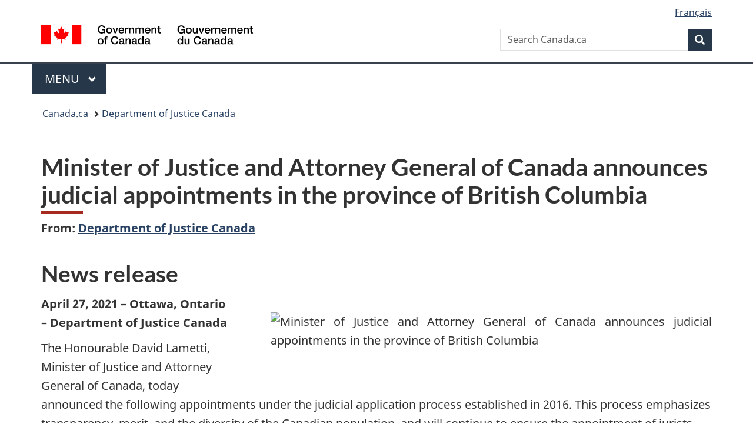

--- FILE ---
content_type: text/html;charset=utf-8
request_url: https://www.canada.ca/en/department-justice/news/2021/04/minister-of-justice-and-attorney-general-of-canada-announces-judicial-appointments-in-the-province-of-british-columbia.html
body_size: 10682
content:
<!doctype html>

<!--[if lt IE 9]>
<html class="no-js lt-ie9" dir="ltr" lang="en" xmlns="http://www.w3.org/1999/xhtml">
<![endif]-->
<!--[if gt IE 8]><!-->
<html class="no-js" dir="ltr" lang="en" xmlns="http://www.w3.org/1999/xhtml">
<!--<![endif]-->
<head>
    
<meta http-equiv="X-UA-Compatible" content="IE=edge"/>
<meta charset="utf-8"/>
<title>Minister of Justice and Attorney General of Canada announces judicial appointments in the province of British Columbia - Canada.ca</title>
<meta content="width=device-width,initial-scale=1" name="viewport"/>


	<link rel="schema.dcterms" href="http://purl.org/dc/terms/"/>
	<link rel="canonical" href="https://www.canada.ca/en/department-justice/news/2021/04/minister-of-justice-and-attorney-general-of-canada-announces-judicial-appointments-in-the-province-of-british-columbia.html"/>
    <link rel="alternate" hreflang="en" href="https://www.canada.ca/en/department-justice/news/2021/04/minister-of-justice-and-attorney-general-of-canada-announces-judicial-appointments-in-the-province-of-british-columbia.html"/>
	
        <link rel="alternate" hreflang="fr" href="https://www.canada.ca/fr/ministere-justice/nouvelles/2021/04/le-ministre-de-la-justice-et-procureur-general-du-canada-annonce-des-nominations-a-la-magistrature-de-la-colombie-britannique.html"/>
	
	
		<meta name="description" content="The Honourable David Lametti, Minister of Justice and Attorney General of Canada, today announced the following appointments under the judicial application process established in 2016. This process emphasizes transparency, merit, and the diversity of the Canadian population, and will continue to ensure the appointment of jurists who meet the highest standards of excellence and integrity."/>
	
	
		<meta name="keywords" content="Judicial appointments,Department of Justice Canada,Canada,Justice,general public,news releases,Hon. David Lametti"/>
	
	
		<meta name="author" content="Department of Justice Canada"/>
	
	
		<meta name="dcterms.title" content="Minister of Justice and Attorney General of Canada announces judicial appointments in the province of British Columbia"/>
	
	
		<meta name="dcterms.description" content="The Honourable David Lametti, Minister of Justice and Attorney General of Canada, today announced the following appointments under the judicial application process established in 2016. This process emphasizes transparency, merit, and the diversity of the Canadian population, and will continue to ensure the appointment of jurists who meet the highest standards of excellence and integrity."/>
	
	
		<meta name="dcterms.creator" content="Department of Justice Canada"/>
	
	
	
		<meta name="dcterms.language" title="ISO639-2/T" content="eng"/>
	
	
		<meta name="dcterms.subject" title="gccore" content="Law;Judicial appointments"/>
	
	
		<meta name="dcterms.issued" title="W3CDTF" content="2021-04-27"/>
	
	
		<meta name="dcterms.modified" title="W3CDTF" content="2021-04-27"/>
	
	
		<meta name="dcterms.audience" content="general public"/>
	
	
		<meta name="dcterms.spatial" content="Canada"/>
	
	
		<meta name="dcterms.type" content="news releases"/>
	
	
	
	
	
		<meta name="dcterms.identifier" content="Department_of_Justice_Canada"/>
	
	
		<meta name="generator" content="gcnews"/>
	
	
	    <meta name="twitter:card" content="summary_large_image"/>
        <meta name="twitter:title" content="Minister of Justice and Attorney General of Canada announces judicial appointments in the province of British Columbia"/>
        <meta name="twitter:image" content="https://www.canada.ca/content/dam/jus/images/judicial-appointment-british-columbia_en.jpg"/>
        
        	<meta name="twitter:image:alt" content="Minister of Justice and Attorney General of Canada announces judicial appointments in the province of British Columbia"/>
        
		
			<meta name="twitter:description" content="The Honourable David Lametti, Minister of Justice and Attorney General of Canada, today announced the following appointments under the judicial application process established in 2016. This process emphasizes transparency, merit, and the diversity of the Canadian population, and will continue to ensure the appointment of jurists who meet the highest standards of excellence and integrity."/>
		
        <meta property="og:title" content="Minister of Justice and Attorney General of Canada announces judicial appointments in the province of British Columbia"/>
        <meta property="og:type" content="website"/>         
        <meta property="og:url" content="https://www.canada.ca/en/department-justice/news/2021/04/minister-of-justice-and-attorney-general-of-canada-announces-judicial-appointments-in-the-province-of-british-columbia.html"/>
        <meta property="og:image" content="https://www.canada.ca/content/dam/jus/images/judicial-appointment-british-columbia_en.jpg"/>
        
        	<meta property="og:image:alt" content="Minister of Justice and Attorney General of Canada announces judicial appointments in the province of British Columbia"/>
        
        
			<meta property="og:description" content="The Honourable David Lametti, Minister of Justice and Attorney General of Canada, today announced the following appointments under the judicial application process established in 2016. This process emphasizes transparency, merit, and the diversity of the Canadian population, and will continue to ensure the appointment of jurists who meet the highest standards of excellence and integrity."/>
		
    
        



	<meta prefix="fb: https://www.facebook.com/2008/fbml" property="fb:pages" content="378967748836213, 160339344047502, 184605778338568, 237796269600506, 10860597051, 14498271095, 209857686718, 160504807323251, 111156792247197, 113429762015861, 502566449790031, 312292485564363, 1471831713076413, 22724568071, 17294463927, 1442463402719857, 247990812241506, 730097607131117, 1142481292546228, 1765602380419601, 131514060764735, 307780276294187, 427238637642566, 525934210910141, 1016214671785090, 192657607776229, 586856208161152, 1146080748799944, 408143085978521, 490290084411688, 163828286987751, 565688503775086, 460123390028, 318424514044, 632493333805962, 370233926766473, 173004244677, 1562729973959056, 362400293941960, 769857139754987, 167891083224996, 466882737009651, 126404198009505, 135409166525475, 664638680273646, 169011506491295, 217171551640146, 182842831756930, 1464645710444681, 218822426028, 218740415905, 123326971154939, 125058490980757, 1062292210514762, 1768389106741505, 310939332270090, 285960408117397, 985916134909087, 655533774808209, 1522633664630497, 686814348097821, 230798677012118, 320520588000085, 103201203106202, 273375356172196, 61263506236, 353102841161, 1061339807224729, 1090791104267764, 395867780593657, 1597876400459657, 388427768185631, 937815283021844, 207409132619743, 1952090675003143, 206529629372368, 218566908564369, 175257766291975, 118472908172897, 767088219985590, 478573952173735, 465264530180856, 317418191615817, 428040827230778, 222493134493922, 196833853688656, 194633827256676, 252002641498535, 398018420213195, 265626156847421, 202442683196210, 384350631577399, 385499078129720, 178433945604162, 398240836869162, 326182960762584, 354672164565195, 375081249171867, 333050716732105, 118996871563050, 240349086055056, 119579301504003, 185184131584797, 333647780005544, 306255172770146, 369589566399283, 117461228379000, 349774478396157, 201995959908210, 307017162692056, 145928592172074, 122656527842056">


	


    


	<script src="//assets.adobedtm.com/be5dfd287373/abb618326704/launch-3eac5e076135.min.js"></script>










<link rel="stylesheet" href="https://use.fontawesome.com/releases/v5.15.4/css/all.css" integrity="sha256-mUZM63G8m73Mcidfrv5E+Y61y7a12O5mW4ezU3bxqW4=" crossorigin="anonymous"/>
<script blocking="render" src="/etc/designs/canada/wet-boew/js/gcdsloader.min.js"></script>
<link rel="stylesheet" href="/etc/designs/canada/wet-boew/css/theme.min.css"/>
<link href="/etc/designs/canada/wet-boew/assets/favicon.ico" rel="icon" type="image/x-icon"/>
<noscript><link rel="stylesheet" href="/etc/designs/canada/wet-boew/css/noscript.min.css"/></noscript>






    
    
    
    

    
    



    
         

                              <script>!function(a){var e="https://s.go-mpulse.net/boomerang/",t="addEventListener";if("False"=="True")a.BOOMR_config=a.BOOMR_config||{},a.BOOMR_config.PageParams=a.BOOMR_config.PageParams||{},a.BOOMR_config.PageParams.pci=!0,e="https://s2.go-mpulse.net/boomerang/";if(window.BOOMR_API_key="KBFUZ-C9D7G-RB8SX-GRGEN-HGMC9",function(){function n(e){a.BOOMR_onload=e&&e.timeStamp||(new Date).getTime()}if(!a.BOOMR||!a.BOOMR.version&&!a.BOOMR.snippetExecuted){a.BOOMR=a.BOOMR||{},a.BOOMR.snippetExecuted=!0;var i,_,o,r=document.createElement("iframe");if(a[t])a[t]("load",n,!1);else if(a.attachEvent)a.attachEvent("onload",n);r.src="javascript:void(0)",r.title="",r.role="presentation",(r.frameElement||r).style.cssText="width:0;height:0;border:0;display:none;",o=document.getElementsByTagName("script")[0],o.parentNode.insertBefore(r,o);try{_=r.contentWindow.document}catch(O){i=document.domain,r.src="javascript:var d=document.open();d.domain='"+i+"';void(0);",_=r.contentWindow.document}_.open()._l=function(){var a=this.createElement("script");if(i)this.domain=i;a.id="boomr-if-as",a.src=e+"KBFUZ-C9D7G-RB8SX-GRGEN-HGMC9",BOOMR_lstart=(new Date).getTime(),this.body.appendChild(a)},_.write("<bo"+'dy onload="document._l();">'),_.close()}}(),"".length>0)if(a&&"performance"in a&&a.performance&&"function"==typeof a.performance.setResourceTimingBufferSize)a.performance.setResourceTimingBufferSize();!function(){if(BOOMR=a.BOOMR||{},BOOMR.plugins=BOOMR.plugins||{},!BOOMR.plugins.AK){var e=""=="true"?1:0,t="",n="aok7xvqcc2txg2lrav6q-f-59635dedd-clientnsv4-s.akamaihd.net",i="false"=="true"?2:1,_={"ak.v":"39","ak.cp":"368225","ak.ai":parseInt("231651",10),"ak.ol":"0","ak.cr":10,"ak.ipv":4,"ak.proto":"h2","ak.rid":"26c4cdd8","ak.r":51208,"ak.a2":e,"ak.m":"dscb","ak.n":"essl","ak.bpcip":"3.149.251.0","ak.cport":54980,"ak.gh":"23.209.83.25","ak.quicv":"","ak.tlsv":"tls1.3","ak.0rtt":"","ak.0rtt.ed":"","ak.csrc":"-","ak.acc":"","ak.t":"1769014653","ak.ak":"hOBiQwZUYzCg5VSAfCLimQ==mMvv2jzpvY0uexZ5DqSKxTmqaMeQsFIz/glKt+wG+zbvzGOo4HafZ9OiaLL9sFIU+DFXI/s/YqoTwhD+ltNqDmiz0HR/Dqa7pis6xp+OI07q5+/0vsrNJQWYSCUm5JI2Qo2dj1daSS9I6cWHuVyc3kRN4qAs6NwkU6uGjuuuYZmov9dkWAchtfmJEQPw04lOGVBURP/fIiumoCniG08HgcwPm8uLss009eoNsbDicmg5dbNKr0vFrTzyRXVS/6kVjnPUVgmg4ddne/iYcNkX8msHC5LE+C26WwVOMYGVeC7DGAaoiRbPyrtu3m3afzJPcXf5ImTQTTz3WteYxKhSfMXPpu1pI57fk+tb4CmAOPUoLKaFymeV8Dv7pOPRvWB8Oa+THfU2rBmfBynWmKQhmbI2pmAishi87c9v5vVGe1Y=","ak.pv":"820","ak.dpoabenc":"","ak.tf":i};if(""!==t)_["ak.ruds"]=t;var o={i:!1,av:function(e){var t="http.initiator";if(e&&(!e[t]||"spa_hard"===e[t]))_["ak.feo"]=void 0!==a.aFeoApplied?1:0,BOOMR.addVar(_)},rv:function(){var a=["ak.bpcip","ak.cport","ak.cr","ak.csrc","ak.gh","ak.ipv","ak.m","ak.n","ak.ol","ak.proto","ak.quicv","ak.tlsv","ak.0rtt","ak.0rtt.ed","ak.r","ak.acc","ak.t","ak.tf"];BOOMR.removeVar(a)}};BOOMR.plugins.AK={akVars:_,akDNSPreFetchDomain:n,init:function(){if(!o.i){var a=BOOMR.subscribe;a("before_beacon",o.av,null,null),a("onbeacon",o.rv,null,null),o.i=!0}return this},is_complete:function(){return!0}}}}()}(window);</script></head>

<body vocab="http://schema.org/" resource="#wb-webpage" typeof="WebPage">

<script type="application/ld+json">
{
        "@context": "http://schema.org",
        "@type": "NewsArticle",
		"@id": "#json-ld",
		"mainEntityOfPage":{
                    "@type":"WebPageElement",
                    "@id":"#mainContent"
        },
		"sameAs": "#mainContent",
        "headline": "Minister of Justice and Attorney General of Canada announces judicial appointments in the province of Briti...",
        "datePublished": "2021-04-27T12:34:04",
        "dateModified": "2021-04-27T12:34:04",
        "description": "The Honourable David Lametti, Minister of Justice and Attorney General of Canada, today announced the following appointments under the judicial application process established in 2016. This process emphasizes transparency, merit, and the diversity of the Canadian population, and will continue to ensure the appointment of jurists who meet the highest standards of excellence and integrity.",
        "author": {
          "@type": "GovernmentOrganization",
          "name": "Department of Justice Canada",
		  "parentOrganization": {
                "@type": "GovernmentOrganization",
                "name": "Government of Canada",
				"@id":"#publisher"
           }
        },
        "publisher": {
          "@type": "GovernmentOrganization",
          "name": "Government of Canada",
          "logo": {
            "@type": "ImageObject",
            "url": "https://www.canada.ca/etc/designs/canada/wet-boew/assets/sig-blk-en.png"
          },
		  "parentOrganization": { "@id": "#publisher" }
        },
        "image": "https://www.canada.ca/content/dam/canada/bck-srh.jpg",
		"speakable": {
                    "@type": "SpeakableSpecification",
                    "cssSelector": [
                    "h1",
                    ".teaser"
                    ]
        }
}

</script>


    




    
        
        
        <div class="newpar new section">

</div>

    
        
        
        <div class="par iparys_inherited">

    
    
    
    
        
        
        <div class="global-header"><nav><ul id="wb-tphp">
	<li class="wb-slc"><a class="wb-sl" href="#wb-cont">Skip to main content</a></li>
	<li class="wb-slc"><a class="wb-sl" href="#wb-info">Skip to &#34;About government&#34;</a></li>
	
</ul></nav>

<header>
	<div id="wb-bnr" class="container">
		<div class="row">
			
			<section id="wb-lng" class="col-xs-3 col-sm-12 pull-right text-right">
    <h2 class="wb-inv">Language selection</h2>
    <div class="row">
        <div class="col-md-12">
            <ul class="list-inline mrgn-bttm-0">
                <li>
                    <a lang="fr" href="/fr/ministere-justice/nouvelles/2021/04/le-ministre-de-la-justice-et-procureur-general-du-canada-annonce-des-nominations-a-la-magistrature-de-la-colombie-britannique.html">
                        
                            <span class="hidden-xs" translate="no">Fran&ccedil;ais</span>
                            <abbr title="Fran&ccedil;ais" class="visible-xs h3 mrgn-tp-sm mrgn-bttm-0 text-uppercase" translate="no">fr</abbr>
                        
                        
                    </a>
                </li>
                
                
            </ul>
        </div>
    </div>
</section>
				<div class="brand col-xs-9 col-sm-5 col-md-4" property="publisher" resource="#wb-publisher" typeof="GovernmentOrganization">
					
                    
					
						
						<a href="/en.html" property="url">
							<img src="/etc/designs/canada/wet-boew/assets/sig-blk-en.svg" alt="Government of Canada" property="logo"/>
							<span class="wb-inv"> /
								
								<span lang="fr">Gouvernement du Canada</span>
							</span>
						</a>
					
					<meta property="name" content="Government of Canada"/>
					<meta property="areaServed" typeof="Country" content="Canada"/>
					<link property="logo" href="/etc/designs/canada/wet-boew/assets/wmms-blk.svg"/>
				</div>
				<section id="wb-srch" class="col-lg-offset-4 col-md-offset-4 col-sm-offset-2 col-xs-12 col-sm-5 col-md-4">
					<h2>Search</h2>
					
<form action="/en/sr/srb.html" method="get" name="cse-search-box" role="search">
	<div class="form-group wb-srch-qry">
		
		    <label for="wb-srch-q" class="wb-inv">Search Canada.ca</label>
			<input id="wb-srch-q" list="wb-srch-q-ac" class="wb-srch-q form-control" name="q" type="search" value="" size="34" maxlength="170" placeholder="Search Canada.ca"/>
		    
		

		<datalist id="wb-srch-q-ac">
		</datalist>
	</div>
	<div class="form-group submit">
	<button type="submit" id="wb-srch-sub" class="btn btn-primary btn-small" name="wb-srch-sub"><span class="glyphicon-search glyphicon"></span><span class="wb-inv">Search</span></button>
	</div>
</form>

				</section>
		</div>
	</div>
	<hr/>
	
	<div class="container"><div class="row">
		
        <div class="col-md-8">
        <nav class="gcweb-menu" typeof="SiteNavigationElement">
		<h2 class="wb-inv">Menu</h2>
		<button type="button" aria-haspopup="true" aria-expanded="false"><span class="wb-inv">Main </span>Menu <span class="expicon glyphicon glyphicon-chevron-down"></span></button>
<ul role="menu" aria-orientation="vertical" data-ajax-replace="/content/dam/canada/sitemenu/sitemenu-v2-en.html">
	<li role="presentation"><a role="menuitem" tabindex="-1" href="https://www.canada.ca/en/services/jobs.html">Jobs and the workplace</a></li>
	<li role="presentation"><a role="menuitem" tabindex="-1" href="https://www.canada.ca/en/services/immigration-citizenship.html">Immigration and citizenship</a></li>
	<li role="presentation"><a role="menuitem" tabindex="-1" href="https://travel.gc.ca/">Travel and tourism</a></li>
	<li role="presentation"><a role="menuitem" tabindex="-1" href="https://www.canada.ca/en/services/business.html">Business and industry</a></li>
	<li role="presentation"><a role="menuitem" tabindex="-1" href="https://www.canada.ca/en/services/benefits.html">Benefits</a></li>
	<li role="presentation"><a role="menuitem" tabindex="-1" href="https://www.canada.ca/en/services/health.html">Health</a></li>
	<li role="presentation"><a role="menuitem" tabindex="-1" href="https://www.canada.ca/en/services/taxes.html">Taxes</a></li>
	<li role="presentation"><a role="menuitem" tabindex="-1" href="https://www.canada.ca/en/services/environment.html">Environment and natural resources</a></li>
	<li role="presentation"><a role="menuitem" tabindex="-1" href="https://www.canada.ca/en/services/defence.html">National security and defence</a></li>
	<li role="presentation"><a role="menuitem" tabindex="-1" href="https://www.canada.ca/en/services/culture.html">Culture, history and sport</a></li>
	<li role="presentation"><a role="menuitem" tabindex="-1" href="https://www.canada.ca/en/services/policing.html">Policing, justice and emergencies</a></li>
	<li role="presentation"><a role="menuitem" tabindex="-1" href="https://www.canada.ca/en/services/transport.html">Transport and infrastructure</a></li>
	<li role="presentation"><a role="menuitem" tabindex="-1" href="https://www.international.gc.ca/world-monde/index.aspx?lang=eng">Canada and the world</a></li>
	<li role="presentation"><a role="menuitem" tabindex="-1" href="https://www.canada.ca/en/services/finance.html">Money and finances</a></li>
	<li role="presentation"><a role="menuitem" tabindex="-1" href="https://www.canada.ca/en/services/science.html">Science and innovation</a></li>
	<li role="presentation"><a role="menuitem" tabindex="-1" href="https://www.canada.ca/en/services/life-events.html">Manage life events</a></li>
</ul>

		
        </nav>   
        </div>
		
		
		
    </div></div>
	
		<nav id="wb-bc" property="breadcrumb"><h2 class="wb-inv">You are here:</h2><div class="container"><ol class="breadcrumb">
<li><a href='/en.html'>Canada.ca</a></li>
<li><a href='/en/department-justice.html'>Department of Justice Canada</a></li>
</ol></div></nav>


	

  
</header>
</div>

    

</div>

    




	











<!--/* Hide Nav; Hide Right Rail /*-->

    <main role="main" property="mainContentOfPage" typeof="WebPageElement" resource="#wb-main" class="container">
        <div>


<div class="aem-Grid aem-Grid--12 aem-Grid--default--12 ">
    
    <div class="news-release-container base-content-container parbase aem-GridColumn aem-GridColumn--default--12">

<div id="news-release-container">

    <!-- News Release -->
    <div>
    <h1 property="name headline" id="wb-cont">Minister of Justice and Attorney General of Canada announces judicial appointments in the province of British Columbia</h1>
<p class="gc-byline"><strong>From: <a href="/en/department-justice.html">Department of Justice Canada</a> 

</strong></p>
</div>
    <div>
    <h2>News release</h2>

</div>
    <p class="teaser hidden">The Honourable David Lametti, Minister of Justice and Attorney General of Canada, today announced the following appointments under the judicial application process established in 2016. This process emphasizes transparency, merit, and the diversity of the Canadian population, and will continue to ensure the appointment of jurists who meet the highest standards of excellence and integrity.</p>

    <div class="mrgn-bttm-md">

<div class="row"> 

	
       <div class="col-md-8 pull-right col-xs-12 text-justify mrgn-bttm-xl mrgn-lft-xl"> 
           <div>
<figure>
    

    
        <img src="/content/canadasite/en/department-justice/news/2021/04/minister-of-justice-and-attorney-general-of-canada-announces-judicial-appointments-in-the-province-of-british-columbia/_jcr_content/par/news-release/articleBodyAndImage/image.img.jpg/1618922841644.jpg" alt="Minister of Justice and Attorney General of Canada announces judicial appointments in the province of British Columbia" class="img-responsive cq-dd-image mrgn-bttm-sm img-responsive mrgn-tp-lg" data-emptytext="Image"/>
    
    



    
    
</figure></div>
       </div>
    
    
        <div class="col-md-auto">
<div class="cmp-text">
    <p><strong>April 27, 2021 – Ottawa, Ontario – Department of Justice Canada</strong></p> 
<p>The Honourable David Lametti, Minister of Justice and Attorney General of Canada, today announced the following appointments under the judicial application process established in 2016. This process emphasizes transparency, merit, and the diversity of the Canadian population, and will continue to ensure the appointment of jurists who meet the highest standards of excellence and integrity.</p> 
<p><strong>Julianne K. Lamb, Q.C.</strong>, a partner at Guild Yule LLP in Vancouver, is appointed a Judge of the Supreme Court of British Columbia. Madam Justice Lamb replaces Mr. Justice T.C. Armstrong (New Westminster), who elected to become a supernumerary judge effective January 16, 2021.</p> 
<p><strong>Lauren Blake</strong>, Principal Lawyer at Legacy Tax + Trust Lawyers in Vancouver, is appointed a Judge of the Supreme Court of British Columbia. Madam Justice Blake replaces Mr. Justice H. Slade (Vancouver), who elected to become a supernumerary judge effective March 31, 2021.</p> 
<p><strong>Jan Brongers</strong>, Senior General Counsel at Justice Canada in Vancouver, is appointed a Judge of the Supreme Court of British Columbia. Mr. Justice Brongers replaces Mr. Justice M. McEwan (Nelson), who resigned on August 31, 2020. The Chief Justice will be transferring Madam Justice L. Lyster (Vancouver) into this vacancy. The vacancy is therefore located in Vancouver.</p> 
<h2>Quote</h2> 
<blockquote> 
 <p>“I wish Justices Lamb, Blake, and Brongers every success as they take on their new roles. I am confident they will serve the people of British Columbia well as members of the Supreme Court of B.C.”</p> 
 <p><em>— The Hon. David Lametti, Minister of Justice and Attorney General of Canada</em></p> 
</blockquote> 
<h2>Biographies</h2> 
<p><strong>Justice Julianne K. Lamb, Q.C.</strong>, grew up in Mountain, Ontario. She earned a Bachelor of Mathematics at the University of Waterloo in 1990 and a Bachelor of Laws from the University of Toronto in 1993. She was called to the Bar of British Columbia in 1994 and was appointed Queen’s Counsel in 2018.</p> 
<p>At the time of her appointment, Madam Justice Lamb was one of the managing partners at Guild Yule LLP, a firm that became family to her over the last dozen years. She was a civil litigator who focused on professional negligence matters, complex personal injury claims, and insurance coverage disputes. She also defended professionals in regulatory proceedings.</p> 
<p>Over the course of her career, Justice Lamb volunteered regularly for continuing legal education, including as co-author of the insurance chapter of the&nbsp;<em>British Columbia Annual Practice</em>&nbsp;for the last ten years. From 2014 to 2019, she was an adjunct professor at the Allard School of Law at the University of British Columbia, teaching the insurance law course. She was elected bencher of the Law Society of British Columbia in 2020 after serving as a non-bencher member on two Law Society committees. Having learned from the best of mentors, she has tried to pay it forward to the younger generations.</p> 
<p>Justice Lamb is the devoted mother of Matthew, Megan and Liam. They officially welcomed her husband, Dan Abel, and his son, Hunter, to their family in July 2019.</p> 
<p><strong>Justice Lauren Blake</strong>&nbsp;was born and raised in Waterloo, Ontario. She received a Bachelor of Arts (Honours) in History from the University of Toronto in 1991 and a Bachelor of Laws from the University of British Columbia in 1994. She was called to the bar of British Columbia in 1996.</p> 
<p>Before commencing practice, Madam Justice Blake had the privilege of serving as a law clerk for the Supreme Court of British Columbia. After her call to the bar, she practised in the litigation department of Davis &amp; Co. (now DLA Piper (Canada) LLP) in the areas of trust and estate litigation, commercial litigation, and family law. Since 2017, Justice Blake has practised at Legacy Tax + Trust Lawyers, with a focus on trust and estate litigation. She is named in&nbsp;<em>Best Lawyers in Canada</em>&nbsp;for Trusts and Estates and for Corporate and Commercial Litigation. She is a past chair of the Wills and Trusts Section of the British Columbia Branch of the Canadian Bar Association and a former director of the Central City Foundation. She has written and spoken extensively on matters related to trusts and estates.</p> 
<p>Justice Blake has three children who are her pride and joy, and two wonderful step-children with her husband, David, who is also a lawyer.</p> 
<p><strong>Justice Jan Brongers</strong>&nbsp;was born in Vancouver. He obtained a Bachelor of Commerce degree from the University of British Columbia in 1990, after which he attended the National Program at McGill University’s Faculty of Law. He received his Bachelor of Laws and Bachelor of Civil Law from McGill in 1994. He was called to the Quebec Bar in 1995, and subsequently to the bars of Ontario and British Columbia.</p> 
<p>Mr. Justice Brongers is fluently bilingual. He articled with Robinson Sheppard Shapiro in Montreal and clerked at the Federal Court of Appeal in Ottawa for the Honourable James K. Hugessen. He has been a civil litigator throughout his legal career, which began in Ottawa with Justice Canada. He then returned home to Vancouver in 2006, where he was the Senior General Counsel at the Regional Director General’s Office of Justice Canada in British Columbia. Justice Brongers has had conduct of a wide variety of Crown litigation files, notably in the fields of administrative, Indigenous and constitutional law. As a result, he has appeared before courts at all levels, including the Supreme Court of Canada, as well as administrative tribunals and commissions of inquiry.</p> 
<p>Justice Brongers enjoys mentoring junior colleagues and presenting at continuing legal education events. He is also the co-author of&nbsp;<em>The Annotated Crown Liability and Proceedings Act</em>.</p> 
<p>Justice Brongers has been happily married to Ellen for 27 years. They consider themselves very fortunate to be the parents of Justine, their teenage daughter.</p>
</div>

    

</div>
	
</div></div>

    

    
        
        

        
        
    
        <div>
    <h2>Quick facts</h2>

</div>
        

        


        
    

    
    
        
            

    

            <ul>
                <li>
                	
              			
						
                			<p>At the Superior Court level, more than 450 judges have been appointed since November 2015. These exceptional jurists represent the diversity that strengthens Canada. Of these judges, more than half are women, and appointments reflect an increased representation of visible minorities, Indigenous, LGBTQ2+, and those who self-identify as having a disability.</p>
						
                		
                    	
                <li>
                	
              			
						
                			<p>The Government of Canada is committed to promoting access to justice for all Canadians. To improve outcomes for Canadian families, Budget 2018 provides funding of $77.2 million over four years to support the expansion of unified family courts, beginning in 2019-2020. This investment in the family justice system will create 39 new judicial positions in Alberta, Ontario, Nova Scotia, and Newfoundland and Labrador.</p>
						
                		
                    	
                <li>
                	
              			
						
                			<p>Federal judicial appointments are made by the Governor General, acting on the advice of the federal Cabinet and recommendations from the Minister of Justice.</p>
						
                		
                    	
                <li>
                	
              			
						
                			<p>The Judicial Advisory Committees across Canada play a key role in evaluating judicial applications. There are 17 Judicial Advisory Committees, with each province and territory represented.</p>
						
                		
                    	
                <li>
                	
              			
						
                			<p>Significant reforms to the role and structure of the Judicial Advisory Committees, aimed at enhancing the independence and transparency of the process, were&nbsp;<a title="Government of Canada announces judicial appointments and reforms the appointments process to increase openness and transparency" href="/en/department-justice/news/2016/10/government-canada-announces-judicial-appointments-reforms-appointments-process-increase-openness-transparency.html">announced on October 20, 2016</a>.</p>
						
                		
                    	
	    	</li>
            </ul>
                
                
	

        
    
 

        

        

        
    
        <div>
    <h2>Contacts</h2>

</div>
        
    

    
        <p><strong>For more information, media may contact:</strong></p> 
<p>Rachel Rappaport<br> Press Secretary<br> Office of the Minister of Justice<br> 613-992-6568<br><a href="mailto:rachel.rappaport@justice.gc.ca">rachel.rappaport@justice.gc.ca</a></p> 
<p>Media Relations<br> Department of Justice Canada<br> 613-957-4207<br><a href="mailto:media@justice.gc.ca">media@justice.gc.ca</a></p>
    




    

    

    
	<div class="mrgn-tp-lg">
    	<div class="news-tags" id="dtmnewsribk">
    <span>Search for related information by keyword:</span>
    
        
        <span>
            
           		<a href="https://www.canada.ca/en/sr/srb/sra.html?_charset_=UTF-8&allq=Judicial%20appointments&exctq=&anyq=&noneq=&fqupdate=&dmn=&fqocct=#wb-land">Judicial appointments</a>
           
        </span>
    
        <span> | </span>
        <span>
            
           		<a href="https://www.canada.ca/en/sr/srb/sra.html?_charset_=UTF-8&allq=Department%20of%20Justice%20Canada&exctq=&anyq=&noneq=&fqupdate=&dmn=&fqocct=#wb-land">Department of Justice Canada</a>
           
        </span>
    
        <span> | </span>
        <span>
            
           		<a href="https://www.canada.ca/en/sr/srb/sra.html?_charset_=UTF-8&allq=Canada&exctq=&anyq=&noneq=&fqupdate=&dmn=&fqocct=#wb-land">Canada</a>
           
        </span>
    
        <span> | </span>
        <span>
            
           		<a href="https://www.canada.ca/en/sr/srb/sra.html?_charset_=UTF-8&allq=Justice&exctq=&anyq=&noneq=&fqupdate=&dmn=&fqocct=#wb-land">Justice</a>
           
        </span>
    
        <span> | </span>
        <span>
            
           		<a href="https://www.canada.ca/en/sr/srb/sra.html?_charset_=UTF-8&allq=general%20public&exctq=&anyq=&noneq=&fqupdate=&dmn=&fqocct=#wb-land">general public</a>
           
        </span>
    
        <span> | </span>
        <span>
            
           		<a href="https://www.canada.ca/en/sr/srb/sra.html?_charset_=UTF-8&allq=news%20releases&exctq=&anyq=&noneq=&fqupdate=&dmn=&fqocct=#wb-land">news releases</a>
           
        </span>
    
</div>
    </div>
</div>


</div>

    
</div>
</div>
        <section class="pagedetails">
    <h2 class="wb-inv">Page details</h2>
    
        <gcds-date-modified>
	2021-04-27
</gcds-date-modified>

</section>

    </main>



    




    
        
        
        <div class="newpar new section">

</div>

    
        
        
        <div class="par iparys_inherited">

    
    
    
    

</div>

    




    




    
        
        
        <div class="newpar new section">

</div>

    
        
        
        <div class="par iparys_inherited">

    
    
    
    
        
        
        <div class="global-footer">
    <footer id="wb-info">
	    <h2 class="wb-inv">About this site</h2>
    		
        <div class="gc-main-footer">
			<div class="container">
	<nav>
	<h3>Government of Canada</h3>
	<ul class="list-col-xs-1 list-col-sm-2 list-col-md-3">
		<li><a href="/en/contact.html">All contacts</a></li>
		<li><a href="/en/government/dept.html">Departments and agencies</a></li>
		<li><a href="/en/government/system.html">About government</a></li>
	</ul>
	<h4><span class="wb-inv">Themes and topics</span></h4>
	<ul class="list-unstyled colcount-sm-2 colcount-md-3">			
		<li><a href="/en/services/jobs.html">Jobs</a></li>
		<li><a href="/en/services/immigration-citizenship.html">Immigration and citizenship</a></li>
		<li><a href="https://travel.gc.ca/">Travel and tourism</a></li>
		<li><a href="/en/services/business.html">Business</a></li>
		<li><a href="/en/services/benefits.html">Benefits</a></li>
		<li><a href="/en/services/health.html">Health</a></li>
		<li><a href="/en/services/taxes.html">Taxes</a></li>
		<li><a href="/en/services/environment.html">Environment and natural resources</a></li>
		<li><a href="/en/services/defence.html">National security and defence</a></li>
		<li><a href="/en/services/culture.html">Culture, history and sport</a></li>
		<li><a href="/en/services/policing.html">Policing, justice and emergencies</a></li>
		<li><a href="/en/services/transport.html">Transport and infrastructure</a></li>
		<li><a href="https://www.international.gc.ca/world-monde/index.aspx?lang=eng">Canada and the world</a></li>
		<li><a href="/en/services/finance.html">Money and finances</a></li>
		<li><a href="/en/services/science.html">Science and innovation</a></li>
		<li><a href="/en/services/indigenous-peoples.html">Indigenous Peoples</a></li>
		<li><a href="/en/services/veterans-military.html">Veterans and military</a></li>
		<li><a href="/en/services/youth.html">Youth</a></li>
		<li><a href="/en/services/life-events.html">Manage life events</a></li>		
	</ul>
	</nav>
</div>
	
        </div>
        <div class="gc-sub-footer">
            <div class="container d-flex align-items-center">
            <nav>
                <h3 class="wb-inv">Government of Canada Corporate</h3>
                <ul>
                
                    		<li><a href="https://www.canada.ca/en/social.html">Social media</a></li>
		<li><a href="https://www.canada.ca/en/mobile.html">Mobile applications</a></li>
		<li><a href="https://www.canada.ca/en/government/about-canada-ca.html">About Canada.ca</a></li>
                
                <li><a href="/en/transparency/terms.html">Terms and conditions</a></li>
                <li><a href="/en/transparency/privacy.html">Privacy</a></li>
                </ul>
            </nav>
                <div class="wtrmrk align-self-end">
                    <img src="/etc/designs/canada/wet-boew/assets/wmms-blk.svg" alt="Symbol of the Government of Canada"/>
                </div>
            </div>
        </div>
    </footer>

</div>

    

</div>

    




    







    <script type="text/javascript">_satellite.pageBottom();</script>






<script src="//ajax.googleapis.com/ajax/libs/jquery/2.2.4/jquery.min.js" integrity="sha256-BbhdlvQf/xTY9gja0Dq3HiwQF8LaCRTXxZKRutelT44=" crossorigin="anonymous"></script>
<script src="/etc/designs/canada/wet-boew/js/ep-pp.min.js"></script>
<script src="/etc/designs/canada/wet-boew/js/wet-boew.min.js"></script>
<script src="/etc/designs/canada/wet-boew/js/theme.min.js"></script>




</body>
</html>
